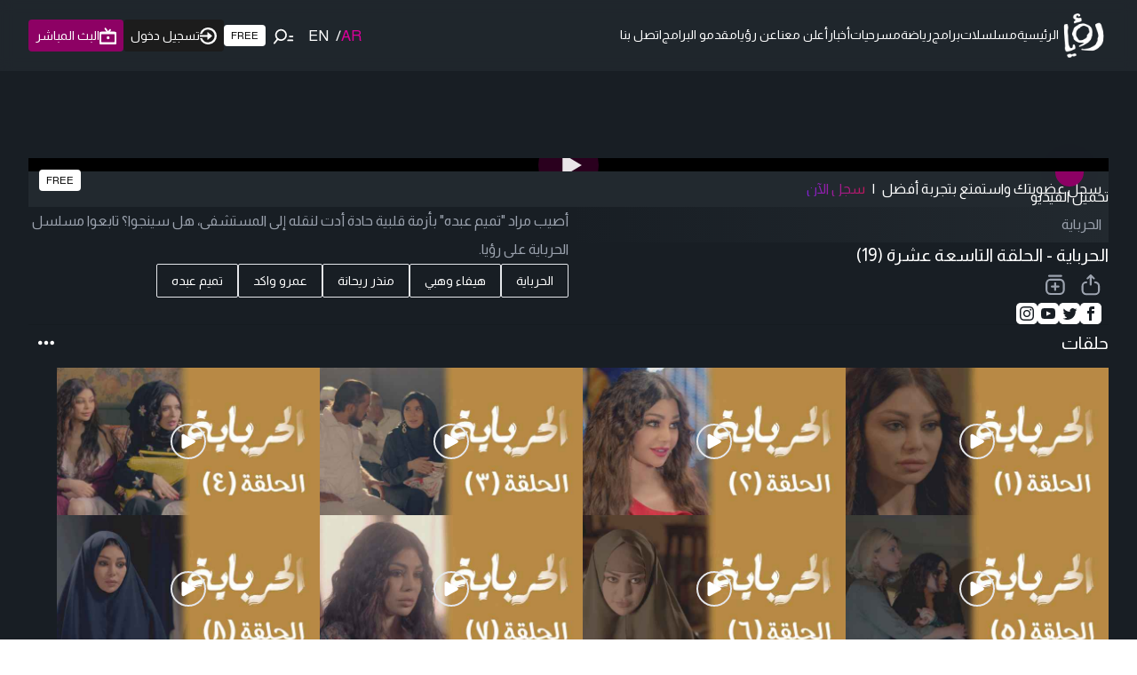

--- FILE ---
content_type: text/html; charset=utf-8
request_url: https://www.google.com/recaptcha/api2/aframe
body_size: 134
content:
<!DOCTYPE HTML><html><head><meta http-equiv="content-type" content="text/html; charset=UTF-8"></head><body><script nonce="N-ionA70qzls1BoIbReL_A">/** Anti-fraud and anti-abuse applications only. See google.com/recaptcha */ try{var clients={'sodar':'https://pagead2.googlesyndication.com/pagead/sodar?'};window.addEventListener("message",function(a){try{if(a.source===window.parent){var b=JSON.parse(a.data);var c=clients[b['id']];if(c){var d=document.createElement('img');d.src=c+b['params']+'&rc='+(localStorage.getItem("rc::a")?sessionStorage.getItem("rc::b"):"");window.document.body.appendChild(d);sessionStorage.setItem("rc::e",parseInt(sessionStorage.getItem("rc::e")||0)+1);localStorage.setItem("rc::h",'1770091266894');}}}catch(b){}});window.parent.postMessage("_grecaptcha_ready", "*");}catch(b){}</script></body></html>

--- FILE ---
content_type: text/x-component
request_url: https://roya.tv/program/473/related?_rsc=ddfmh
body_size: 50
content:
0:["l_Rx-TqIlmKNpf-j5aZLR",[["children","program",["program",{"children":[["id","473","d"],{"children":["related",{"children":["__PAGE__",{}]}]}]},"$undefined","$undefined",true],null,null]]]


--- FILE ---
content_type: application/javascript; charset=UTF-8
request_url: https://roya.tv/_next/static/chunks/app/error-53114d41c11a78a3.js
body_size: 625
content:
(self.webpackChunk_N_E=self.webpackChunk_N_E||[]).push([[7601],{20474:function(e,t,r){Promise.resolve().then(r.bind(r,13490))},13490:function(e,t,r){"use strict";r.r(t),r.d(t,{default:function(){return c}});var n=r(57437),l=r(2265),s=r(23936);function c(e){let{error:t,reset:r}=e;return(0,l.useEffect)(()=>{console.error("ERROR: ",t)},[t]),(0,n.jsxs)("div",{className:"flex flex-col gap-10 items-center py-24",children:[(0,n.jsx)("h1",{className:"text-center text-7xl",children:"\uD83D\uDE14"}),(0,n.jsx)("h2",{className:"text-center text-4xl font-bold",children:"لا يمكن عرض المحتوى حاليا"}),(0,n.jsx)("p",{className:"text-center text-xl",children:"عذراً... لا يمكنك مشاهدة المحتوى، لقد تم حظره من منطقتك"}),(0,n.jsx)(s.Z,{href:{pathname:"/"},title:"الذهاب إلى الصفحة الرئيسية",className:"border-2 border-primary text-primary py-2 px-6 bg-white hover:bg-primary hover:text-white transition-all",children:"الذهاب إلى الصفحة الرئيسية"})]})}},23936:function(e,t,r){"use strict";var n=r(57437),l=r(27648);t.Z=e=>{let{children:t,title:r,prefetch:s=!1,...c}=e;return(0,n.jsx)(l.default,{prefetch:s,title:null!=r?r:t,...c,style:c.style,children:t})}},27648:function(e,t,r){"use strict";r.d(t,{default:function(){return l.a}});var n=r(72972),l=r.n(n)}},function(e){e.O(0,[2972,2971,2117,1744],function(){return e(e.s=20474)}),_N_E=e.O()}]);

--- FILE ---
content_type: application/javascript; charset=utf-8
request_url: https://fundingchoicesmessages.google.com/f/AGSKWxW2dtdSxwjESmAjtzktc-mh9tmxxOhSst4m2nbODVHqHso3Ukk0ji6x7OvwsBKNnYgUNBKGF_TEOKkG4x8hZ_ol0Azd95pDR7QkTdevv357FmjG515ipe-6J-Dy1VElZNx3C--AN9XX9ROnQEqF7Wra7DIUp2zpTXEJMuqs-XDrXUTEdiUJP5tDzg==/_/adsco./bottom728x90./pagead?/cover_ad./pp-ad.
body_size: -1284
content:
window['0c935f57-9800-498a-896e-c5bf88653a68'] = true;

--- FILE ---
content_type: text/x-component
request_url: https://roya.tv/program/473/episodes?_rsc=ddfmh
body_size: 51
content:
0:["l_Rx-TqIlmKNpf-j5aZLR",[["children","program",["program",{"children":[["id","473","d"],{"children":["episodes",{"children":["__PAGE__",{}]}]}]},"$undefined","$undefined",true],null,null]]]


--- FILE ---
content_type: application/javascript; charset=UTF-8
request_url: https://roya.tv/_next/static/chunks/app/page-cc1add0177689746.js
body_size: 8186
content:
(self.webpackChunk_N_E=self.webpackChunk_N_E||[]).push([[1931],{40102:function(e,t,l){Promise.resolve().then(l.bind(l,28696)),Promise.resolve().then(l.bind(l,46905)),Promise.resolve().then(l.bind(l,92368)),Promise.resolve().then(l.bind(l,8124)),Promise.resolve().then(l.bind(l,23564)),Promise.resolve().then(l.bind(l,86501)),Promise.resolve().then(l.bind(l,88)),Promise.resolve().then(l.bind(l,51115)),Promise.resolve().then(l.bind(l,90798)),Promise.resolve().then(l.t.bind(l,65878,23)),Promise.resolve().then(l.t.bind(l,72972,23)),Promise.resolve().then(l.bind(l,81523)),Promise.resolve().then(l.bind(l,70049))},71208:function(e,t,l){"use strict";l.r(t),l.d(t,{default:function(){return u}});var a=l(57437);let s={lg:[[970,90],[728,90],[970,250]],md:[[300,250],[300,600]],sm:[[320,50],[320,100]],sq:[[300,250]]};var n=l(2265),r=l(41658),i=l(33276),o=l(99376);let c={lg:"min-w-[728px] min-h-[90px]",md:"min-w-[300px] min-h-[250px]",sm:"min-w-[320px] min-h-[50px]",sq:"min-w-[300px] min-h-[250px]"},d=e=>"mobile"===e&&window.innerWidth<768||"desktop"===e&&window.innerWidth>=768||"all"===e;var u=e=>{let{id:t,slot:l,size:u,screen:m,refreshOnPathChange:x,classes:g=""}=e,{isSubscribed:f,user:h}=(0,i.Z)(),{adsReady:p}=(0,r.Gh)(),v=(0,o.usePathname)(),w=d(m),b=(0,n.useRef)(null);return((0,n.useEffect)(()=>{if(!p||!w||!("googletag"in window))return;let e=document.getElementById(t);if(!e||e.hasAttribute("data-ad-initialized"))return;let a=setTimeout(()=>{var a;null===(a=window.googletag)||void 0===a||a.cmd.push(()=>{try{var a,n,r,i,o,c;b.current=null===(r=window.googletag)||void 0===r?void 0:null===(n=r.defineSlot(l,s[u],t))||void 0===n?void 0:n.addService(null===(a=window.googletag)||void 0===a?void 0:a.pubads()),b.current&&(null===(i=window.googletag)||void 0===i||i.enableServices(),null===(o=window.googletag)||void 0===o||o.pubads().collapseEmptyDivs(),null===(c=window.googletag)||void 0===c||c.display(t),e.setAttribute("data-ad-initialized","true"))}catch(e){console.warn("Failed to initialize ad ".concat(t,":"),e)}})},100);return()=>{if(clearTimeout(a),window.googletag&&b.current){window.googletag.cmd.push(()=>{try{window.googletag.destroySlots([b.current])}catch(e){console.warn("Failed to destroy ad slot ".concat(t,":"),e)}}),b.current=null;let e=document.getElementById(t);e&&e.removeAttribute("data-ad-initialized")}}},[p,w,t,u,l]),(0,n.useEffect)(()=>{if(p&&w&&b.current&&x){var e;null===(e=window.googletag)||void 0===e||e.cmd.push(()=>{var e;null===(e=window.googletag)||void 0===e||e.pubads().refresh([b.current])})}},[v,p,w,x]),p&&(!f||(null==h?void 0:h.over_limit))&&w)?(0,a.jsx)("div",{className:"mx-auto overflow-hidden max-w-full h-fit w-fit ".concat(c[u]," ").concat(g),id:t}):null}},75891:function(e,t,l){"use strict";var a=l(57437),s=l(93467),n=l(27648),r=l(88536);t.default=e=>{let{title:t,url:l}=e;return(0,a.jsx)(s.A,{"aria-label":t,isIconOnly:!0,className:"bg-transparent text-white",as:n.default,href:l,children:(0,a.jsx)(r.Z,{name:"more-horizontal"})})}},53789:function(e,t,l){"use strict";var a=l(57437);l(2265);var s=l(88536),n=l(23936);t.default=e=>{var t,l,r,i,o,c;let{name:d,image_url:u,image:m,height:x,width:g,sharableURL:f,path:h,classes:p,logo:v,rowType:w,title:b,plus:j,homepage_id:_}=e;return"fantahi"===w?(0,a.jsx)("a",{className:"relative flex flex-col ".concat(p),href:f,title:null!==(t=null!=b?b:d)&&void 0!==t?t:"",target:"_blank",children:(0,a.jsx)("img",{src:null!==(l=null!=u?u:v)&&void 0!==l?l:m,alt:null!==(r=null!=b?b:d)&&void 0!==r?r:"",height:x,width:g,className:"max-w-full w-full h-auto"})}):(0,a.jsxs)(n.Z,{className:"relative flex flex-col ".concat(p),href:{pathname:h},title:null!==(i=null!=b?b:d)&&void 0!==i?i:"",children:[(0,a.jsx)("img",{src:null!==(o=null!=u?u:v)&&void 0!==o?o:m,alt:null!==(c=null!=b?b:d)&&void 0!==c?c:"",height:x,width:g,className:"max-w-full w-full h-auto"}),j?(0,a.jsx)("div",{className:"absolute z-20 top-2 right-2",children:(0,a.jsx)(s.Z,{name:"membership-plus",width:53,height:21})}):null,"programs"===w&&92===_?(0,a.jsx)("div",{className:"absolute z-20 top-2 left-2 bg-rose-500 px-2 py-1 rounded",children:(0,a.jsx)(s.Z,{name:"live",width:19,height:19})}):null,"latest_episode"===w?(0,a.jsx)("div",{className:"absolute top-1/2 left-1/2 z-20 -translate-x-1/2 -translate-y-1/2 border-2 w-10 h-10 flex items-center justify-center rounded-full",children:(0,a.jsx)(s.Z,{name:"play-filled"})}):null,"channels"===w?(0,a.jsx)("h5",{className:"text-center my-4",children:b}):null]})}},41658:function(e,t,l){"use strict";l.d(t,{Gh:function(){return c}});var a=l(57437),s=l(2265),n=l(33276),r=l(99376),i=l(48667);let o=(0,s.createContext)({openMenu:()=>{},openSearch:()=>{},openMore:()=>{},openNotifications:()=>{},setNotificationsCount:()=>{},menuIsOpened:!1,moreIsOpened:!1,searchIsOpened:!1,notificationsIsOpened:!1,notificationsCount:0,adsReady:!1}),c=()=>(0,s.useContext)(o);t.ZP=e=>{let{children:t}=e,{isSubscribed:l,user:c}=(0,n.Z)(),[d,u]=(0,s.useState)(!1),[m,x]=(0,s.useState)(!1),[g,f]=(0,s.useState)(!1),[h,p]=(0,s.useState)(!1),[v,w]=(0,s.useState)(!1),[b,j]=(0,s.useState)(0),_=(0,r.usePathname)();(0,s.useEffect)(()=>{d&&u(!1),m&&x(!1),g&&f(!1),v&&w(!1)},[_]),(0,s.useEffect)(()=>{v&&j(0)},[v]);let y=()=>{window.googletag=window.googletag||{cmd:[]},window.googletag.cmd.push(()=>{window.googletag.defineSlot("/44100265/RoyaTV_1x1",[1,1],"div-gpt-ad-1715168289892-0").addService(window.googletag.pubads()),window.googletag.pubads().enableSingleRequest(),window.googletag.enableServices()}),p(!0)},N=(0,s.useMemo)(()=>({openMenu:u,openSearch:x,openMore:f,openNotifications:w,setNotificationsCount:j,menuIsOpened:d,searchIsOpened:m,moreIsOpened:g,pathname:_,notificationsIsOpened:v,notificationsCount:b,adsReady:h}),[d,m,g,v,b,_,h]);return(0,a.jsxs)(o.Provider,{value:N,children:[t,!l||(null==c?void 0:c.over_limit)?(0,a.jsxs)(a.Fragment,{children:[(0,a.jsx)(i.default,{async:!0,src:"https://securepubads.g.doubleclick.net/tag/js/gpt.js",strategy:"lazyOnload",onLoad:y}),(0,a.jsx)(i.default,{async:!0,src:"//get.optad360.io/sf/793a3816-974b-4687-aa20-8889127cdbad/plugin.min.js",strategy:"lazyOnload",onLoad:y}),(0,a.jsx)(i.default,{id:"google-ad-manager-script",children:"\n							window.googletag = window.googletag || { cmd: [] };\n							window.googletag.cmd.push(function() {\n								window.googletag.defineSlot('/44100265/RoyaTV_1x1', [1, 1], 'div-gpt-ad-1715168289892-0').addService(window.googletag.pubads());\n								window.googletag.pubads().enableSingleRequest();\n								window.googletag.enableServices();\n							});\n						"})]}):null]})}},28696:function(e,t,l){"use strict";var a=l(92048),s=l(33276),n=l(94432),r=l(99376),i=l(2265);t.default=()=>{let{user:e}=(0,s.Z)(),t=(0,r.useSearchParams)().get("auth");return(0,i.useEffect)(()=>{(null==e?void 0:e.access_token)&&"success"===t&&(async()=>{await fetch("".concat(a.rO,"/user?").concat(new URLSearchParams((0,n.Z)()).toString()),{method:"GET",headers:{"Content-Type":"application/json",Authorization:"Bearer ".concat(null==e?void 0:e.access_token)}})})()},[t,null==e?void 0:e.access_token]),null}},46905:function(e,t,l){"use strict";l.d(t,{default:function(){return p}});var a=l(57437),s=l(2265),n=l(99504),r=l(35827),i=l(93467),o=l(88536),c=l(27648),d=l(54550),u=l(98942),m=l(75265),x=l(35811),g=e=>{let{cardStyle:t,category:l,category_id:s,id:n,image_url:r,published_at:i,short_description:o,title:c}=e,d=(0,x.GD)(c),u="/articles/".concat(n,"/").concat(d);return(0,a.jsxs)("div",{className:"flex flex-col w-full gap-4",children:[["main","secondary"].includes(t)?(0,a.jsx)("a",{href:u,title:c,children:(0,a.jsx)("img",{src:r,alt:c,className:"w-full h-auto"})}):null,(0,a.jsxs)("div",{className:"flex flex-row items-center gap-3 text-sm text-slate-400",children:[(0,a.jsx)("a",{href:"/articles/category/".concat(s),"aria-label":l,title:l,children:l}),(0,a.jsx)("span",{children:"|"}),(0,a.jsx)("span",{children:i})]}),(0,a.jsx)("h4",{className:"text-xl leading-normal",children:(0,a.jsx)("a",{href:u,title:c,"aria-label":c,children:c})}),["main"].includes(t)?(0,a.jsx)("p",{className:"font-light text-sm leading-normal",children:o}):null]})},f=l(71208),h=e=>{let{main:t,secondary:l,textual:s}=e;return(0,a.jsxs)("div",{className:"flex flex-col md:flex-row gap-8",children:[(0,a.jsxs)("div",{className:"flex-none shrink w-full md:w-[calc(66%-2rem)] lg:w-[calc(75%-4rem)] flex flex-col lg:flex-row gap-8",children:[(0,a.jsx)("div",{className:"w-full lg:w-[calc(60%-1rem)]",children:t.map((e,t)=>(0,a.jsx)(g,{cardStyle:"main",...e},t))}),(0,a.jsx)("div",{className:"flex flex-col w-full lg:w-[calc(40%-1rem)] gap-8",children:l.map((e,t)=>(0,a.jsx)(g,{cardStyle:"secondary",...e},t))})]}),s?(0,a.jsx)("div",{className:"flex flex-col gap-8 flex-1 w-full md:w-1/3 lg:w-1/4",children:s.map((e,t)=>(0,a.jsx)(g,{cardStyle:"default",...e},t))}):(0,a.jsx)(f.default,{screen:"desktop",size:"md",id:"div-gpt-ad-1707303128599-0",slot:"/44100265/RoyaTV_SP_300x250_300x600_Desktop(1)"})]})},p=e=>{let{categories:t,articles:l}=e,{isOpen:x,onOpen:g,onOpenChange:f}=(0,m.q)(),[p,v]=(0,s.useState)(!1),[w,b]=(0,s.useState)(0),[j,_]=(0,s.useState)(l),y=async e=>{if(e!==w){b(e),v(!0);try{let t=await d.Z.getArticles(e);Array.isArray(t)&&_(t)}catch(e){g(),b(w)}v(!1)}};return(0,a.jsxs)(a.Fragment,{children:[(0,a.jsx)(n.Z,{className:"w-full mb-12",children:(0,a.jsxs)("div",{className:"md:border-1 border-neutral-600 md:p-8 rounded",children:[(0,a.jsxs)("div",{className:"mb-8 flex items-center justify-between gap-6 flex-wrap",children:[(0,a.jsx)("h3",{className:"text-2xl font-bold order-1",children:"اخبار منوعة"}),(0,a.jsx)("div",{className:"flex-1 w-full order-3 lg:order-2",children:(0,a.jsx)(r.o,{hideScrollBar:!0,orientation:"horizontal",children:(0,a.jsx)("div",{className:"flex items-center gap-1 ",children:(null!=t?t:[]).map(e=>(0,a.jsx)(i.A,{isDisabled:p,radius:"none",className:"py-0 px-2 flex bg-transparent min-w-fit border-b-1 border-solid ".concat(w===e.category_id?"border-white text-white":"border-transparent text-gray-400 hover:text-white"),isLoading:w===e.category_id&&p,onPress:()=>y(e.category_id),children:(0,a.jsx)("span",{children:e.name})},e.category_id))})})}),(0,a.jsx)(i.A,{isIconOnly:!0,className:"bg-transparent text-white  order-2 lg:order-3",as:c.default,href:"/articles",children:(0,a.jsx)(o.Z,{name:"more-horizontal"})})]}),(0,a.jsx)(h,{main:j.slice(0,1),secondary:j.slice(1,3),textual:j.slice(3)})]})}),(0,a.jsx)(u.default,{isOpen:x,onOpenChange:f,closeButton:(0,a.jsx)(a.Fragment,{}),type:"error",backdrop:"blur",placement:"center",children:(0,a.jsx)("p",{className:"text-black",children:"حدث خطأ أثناء تحميل المقالات، الرجاء المحاولة من جديد"})})]})}},92368:function(e,t,l){"use strict";var a=l(57437),s=l(76807),n=l(84549),r=l(72570),i=l(93467),o=l(88536),c=l(2265),d=l(23936);t.default=e=>{let{channel_id:t,channel_name:l}=e,[u,m]=(0,c.useState)(!1),{scrollDirection:x}=(0,r.Z)(),[g,f]=(0,c.useState)(!1),{m3u8Link:h}=(0,s.Z)({id:t,type:"livestream"});return((0,c.useEffect)(()=>{let e=localStorage.getItem("rtv_download-banner-closed"),t=new Date().toDateString();window.innerWidth>1024||e===t?f(!1):f(!0)},[]),!h||u)?null:(0,a.jsxs)("div",{className:"aspect-video max-w-xs fixed left-0 z-20 w-full h-auto transition-all duration-700 ease-linear ".concat(g?"bottom-32":"bottom-16").concat("down"===x?" translate-y-16":" translate-y-0"),children:[(0,a.jsx)(i.A,{isIconOnly:!0,size:"sm",className:"absolute z-30 -translate-y-full bg-primary -top-1 right-0",onClick:e=>{e.stopPropagation(),m(!0)},children:(0,a.jsx)(o.Z,{name:"close",className:"text-white"})}),l?(0,a.jsx)(d.Z,{className:"absolute z-30 -translate-y-full  bg-primary -top-1 right-10 py-2 px-4 rounded-lg text-xs",href:{pathname:"/live-stream/".concat(t)},children:l}):null,(0,a.jsx)(n.default,{file:h,preroll:!0,midroll:!1,postroll:!1,hls:!0,floating:!0})]})}},8124:function(e,t,l){"use strict";var a=l(57437),s=l(71208),n=l(75891),r=l(53789),i=l(86501),o=l(99504),c=l(8979),d=l(76755),u=l(54550),m=l(92601),x=l(2265);t.default=e=>{let{rows:t}=e,[l,g]=(0,x.useState)(t),{page:f,hasMore:h,result:p}=(0,c.Z)(),v=(0,x.useRef)(null),w=(0,d.Z)(v,"bottom",150);return(0,x.useEffect)(()=>{let e=async()=>{try{var e,t;let l=await u.Z.getRows(f+1);p((null!==(t=null==l?void 0:l.rows)&&void 0!==t?t:[]).length),(null==l?void 0:null===(e=l.rows)||void 0===e?void 0:e.length)&&g(e=>{var t;return[...e,...null!==(t=null==l?void 0:l.rows)&&void 0!==t?t:[]]})}catch(e){p(0)}};w&&h&&e()},[w]),(0,a.jsx)(o.Z,{className:"w-full flex flex-col",ref:v,children:l.map((e,t)=>{var l;let o=(0,m.Z)(e.type);return(0,a.jsxs)(x.Fragment,{children:[(0,a.jsxs)("div",{className:"flex items-center justify-between mt-6 mb-1 lg:mb-3",children:[(0,a.jsx)("h2",{className:"text-base sm:text-lg md:text-[25px] font-bold",children:e.title}),"channels"===e.type?null:(0,a.jsx)(n.default,{title:"المزيد",url:"/home-more/".concat(e.homepage_id)})]}),(0,a.jsx)(i.default,{navButtons:e.items.length>6,navButtonTopClass:o.navButtonTopClass,itemsGap:o.gap,children:(null!==(l=null==e?void 0:e.items)&&void 0!==l?l:[]).map((t,l)=>(0,a.jsx)(r.default,{rowType:e.type,homepage_id:e.homepage_id,isZoomed:"channels"!==e.type,...o,...t,path:"".concat(o.path,"/").concat("channels"===e.type?t.id:t.value)},"item".concat(l)))}),4===t&&(0,a.jsxs)(a.Fragment,{children:[(0,a.jsx)(s.default,{id:"div-gpt-ad-1707302741870-0",size:"lg",slot:"/44100265/RoyaTV_HP_970x250_970x90_728x90(2)",screen:"desktop",classes:"mt-3"},"addesktop_1_".concat(t)),(0,a.jsx)(s.default,{id:"div-gpt-ad-1707303823926-0",size:"md",slot:"/44100265/RoyaTV_HP_300x250_Mobile(1)",classes:"mt-3",screen:"mobile"},"admobile_1_".concat(t))]}),7===t&&(0,a.jsxs)(a.Fragment,{children:[(0,a.jsx)(s.default,{id:"div-gpt-ad-1707302844504-0",size:"lg",slot:"/44100265/RoyaTV_HP_970x250_970x90_728x90(3)",classes:"mt-3",screen:"desktop"},"addesktop_2_".concat(t)),(0,a.jsx)(s.default,{id:"div-gpt-ad-1707303881623-0",size:"md",slot:"/44100265/RoyaTV_HP_300x250_Mobile(2)",classes:"mt-3",screen:"mobile"},"admobile_2_".concat(t))]}),11===t&&(0,a.jsxs)(a.Fragment,{children:[(0,a.jsx)(s.default,{id:"div-gpt-ad-1707302954727-0",size:"lg",slot:"/44100265/RoyaTV_HP_970x250_970x90_728x90(4)",classes:"mt-3",screen:"desktop"},"addesktop_3_".concat(t)),(0,a.jsx)(s.default,{id:"div-gpt-ad-1707303929328-0",size:"md",slot:"/44100265/RoyaTV_HP_300x250_Mobile(3)",classes:"mt-3",screen:"mobile"},"admobile_3_".concat(t))]})]},"row".concat(t))})})}},23564:function(e,t,l){"use strict";l.d(t,{default:function(){return x}});var a=l(57437),s=l(2265),n=l(9467);let r=(e,t)=>{let[l,a]=(0,s.useState)(0),[n,r]=(0,s.useState)([]),i=(0,s.useCallback)(l=>{e&&(e.scrollTo(l),t&&t(e))},[e,t]),o=(0,s.useCallback)(e=>{r(e.scrollSnapList())},[]),c=(0,s.useCallback)(e=>{a(e.selectedScrollSnap())},[]);return(0,s.useEffect)(()=>{e&&(o(e),c(e),e.on("reInit",o),e.on("reInit",c),e.on("select",c))},[e,o,c]),{selectedIndex:l,scrollSnaps:n,onDotButtonClick:i}},i=(e,t)=>{let[l,a]=(0,s.useState)(!0),[n,r]=(0,s.useState)(!0),i=(0,s.useCallback)(()=>{e&&(e.scrollPrev(),t&&t(e))},[e,t]),o=(0,s.useCallback)(()=>{e&&(e.scrollNext(),t&&t(e))},[e,t]),c=(0,s.useCallback)(e=>{a(!e.canScrollPrev()),r(!e.canScrollNext())},[]);return(0,s.useEffect)(()=>{e&&(c(e),e.on("reInit",c),e.on("select",c))},[e,c]),{prevBtnDisabled:l,nextBtnDisabled:n,onPrevButtonClick:i,onNextButtonClick:o}};var o=l(88536),c=l(93467),d=l(99900),u=l(23936),m=l(61984),x=e=>{let{slides:t}=e,[l,x]=(0,s.useState)(!1);(0,s.useEffect)(()=>{let e=()=>x(window.innerWidth<768);return e(),window.addEventListener("resize",e),()=>window.removeEventListener("resize",e)},[]);let[g,f]=(0,n.Z)({loop:!0,direction:"rtl",startIndex:1},[(0,m.Z)({delay:3e3})]),h=(0,s.useCallback)(e=>{let{autoplay:t}=e.plugins();if(!t)return},[]),{selectedIndex:p,scrollSnaps:v,onDotButtonClick:w}=r(f,h),{prevBtnDisabled:b,nextBtnDisabled:j,onPrevButtonClick:_,onNextButtonClick:y}=i(f,h);return(0,a.jsxs)("div",{className:"embla overflow-hidden relative",ref:g,children:[(0,a.jsx)("div",{className:"embla__container flex",children:t.map((e,t)=>{var s,n,r,i;return(0,a.jsxs)("div",{className:"embla__slide w-full min-w-full flex-[0_0_100%] relative",children:[!l&&(0,a.jsx)("div",{className:"relative w-full aspect-[27/9]",children:(0,a.jsx)(d.J,{src:null==e?void 0:null===(s=e.programs)||void 0===s?void 0:s.image_url_web,alt:null==e?void 0:null===(n=e.programs)||void 0===n?void 0:n.name,radius:"none",className:"w-full h-full object-cover",removeWrapper:!0})}),l&&(0,a.jsx)("div",{className:"relative w-full aspect-[12/9]",children:(0,a.jsx)(d.J,{src:null==e?void 0:null===(r=e.programs)||void 0===r?void 0:r.image_url_mob,alt:null==e?void 0:null===(i=e.programs)||void 0===i?void 0:i.name,radius:"none",className:"w-full h-full object-cover",removeWrapper:!0})}),(0,a.jsx)("div",{className:"w-full h-full absolute top-0 right-0 z-20 bg-gradient-to-t from-slate-950 via-slate-950/60 via-20% to-slate-950/0 "}),(0,a.jsxs)("div",{className:"absolute z-30 bottom-4 md:bottom-8 right-4 md:right-10",children:[1===t?(0,a.jsxs)(u.Z,{href:"/live-stream/",title:e.programs.name,className:"inline-flex items-center gap-2 text-sm bg-rose-500 hover:bg-rose-600 py-1 px-4 transition-all rounded",children:[(0,a.jsx)(o.Z,{name:"live"}),(0,a.jsx)("span",{children:e.programs.status})]}):(0,a.jsx)("span",{className:"inline-flex items-center gap-2 text-sm",children:(0,a.jsx)("span",{children:e.programs.status})}),(0,a.jsx)("h2",{className:"text-2xl md:text-3xl mt-3 mb-2 font-bold",children:e.programs.name}),(0,a.jsx)("span",{className:"text-slate-400",children:e.programs.category_name})]})]},t)})}),(0,a.jsxs)("div",{className:"embla__buttons min-w-fit min-h-fit absolute left-4 md:left-8 bottom-4 md:bottom-8 flex gap-4 items-center",children:[(0,a.jsxs)("div",{className:"hidden md:flex gap-2",children:[(0,a.jsx)(c.A,{onClick:_,disabled:b,isIconOnly:!0,"aria-label":"السابق",radius:"full",className:"flex items-center justify-center bg-white/50 rotate-180",children:(0,a.jsx)(o.Z,{name:"left-arrow",color:"black",width:16,height:16})}),(0,a.jsx)(c.A,{onClick:y,disabled:j,isIconOnly:!0,"aria-label":"التالي",radius:"full",className:"flex items-center justify-center bg-white/70",children:(0,a.jsx)(o.Z,{name:"left-arrow",color:"black",width:16,height:16})})]}),(0,a.jsx)("div",{className:"embla__dots flex gap-1",children:v.map((e,t)=>(0,a.jsx)(c.A,{isIconOnly:!0,size:"sm",radius:"full",onClick:()=>w(t),className:"h-1.5 md:h-1 p-0 w-1"+(t===p?" bg-white":" bg-white/40")},t))}),(0,a.jsx)("div",{children:"".concat(p+1," . ").concat(t.length)})]})]})}},86501:function(e,t,l){"use strict";var a=l(57437),s=l(2265),n=l(9467),r=l(88536),i=l(93467);t.default=e=>{let{carouselOptions:t,navButtons:l=!0,itemsGap:o="gap-2",navButtonTopClass:c,children:d}=e,u={loop:!1,direction:"rtl",dragFree:!0,containScroll:"trimSnaps",...t},[m,x]=(0,n.Z)(u),[,g]=(0,s.useState)(0),[,f]=(0,s.useState)([]),h=(0,s.useCallback)(()=>{x&&g(x.selectedScrollSnap())},[x,g]);return(0,s.useEffect)(()=>{x&&(h(),x.on("select",h))},[x,f,h]),(0,a.jsxs)("div",{className:"embla overflow-hidden relative",ref:m,children:[(0,a.jsx)("div",{className:"embla__container flex ".concat(o),children:d}),l?(0,a.jsxs)(a.Fragment,{children:[(0,a.jsx)(i.A,{onPress:()=>{console.log("scrollPrev"),x&&x.scrollPrev()},isIconOnly:!0,"aria-label":"السابق",radius:"full",className:"flex items-center justify-center bg-white/70 rotate-180 w-8 h-8 lg:w-10 lg:h-10 p-0 min-w-6 z-10 absolute -translate-y-1/2 right-2 ".concat(null!=c?c:"top-1/2"),children:(0,a.jsx)(r.Z,{name:"left-arrow",color:"black",width:13,height:13})}),(0,a.jsx)(i.A,{onPress:()=>{console.log("scrollNext"),x&&x.scrollNext()},isIconOnly:!0,"aria-label":"التالي",radius:"full",className:"absolute -translate-y-1/2 left-2 flex items-center justify-center bg-white/70 w-8 h-8 lg:w-10 lg:h-10 p-0 min-w-6 z-10 ".concat(null!=c?c:"top-1/2"),children:(0,a.jsx)(r.Z,{name:"left-arrow",color:"black",width:13,height:13})})]}):null]})}},99504:function(e,t,l){"use strict";var a=l(57437);let s=(0,l(2265).forwardRef)((e,t)=>{let{children:l,className:s="",...n}=e;return(0,a.jsx)("div",{ref:t,className:"max-w-screen-2xl mx-auto px-4 md:px-6 lg:px-8 ".concat(s),...n,children:l})});s.displayName="Container",t.Z=s},2335:function(e,t){"use strict";t.Z={articlesIndex:60,homepage:60,articlesItem:60,playsIndex:60,programsIndex:60,programsItem:60,seriesIndex:60,anthology:60,presenters:60,staticPage:60,tagItem:60,videoItem:60,long:60}},8979:function(e,t,l){"use strict";var a=l(2265);t.Z=()=>{let[e,t]=(0,a.useState)(1),[l,s]=(0,a.useState)(!0),[n,r]=(0,a.useState)(!1);return{page:e,setPage:t,loading:n,setLoading:r,hasMore:l,setHasMore:s,result:e=>{0===e?s(!1):t(e=>e+1),r(!1)}}}},72570:function(e,t,l){"use strict";var a=l(2265);t.Z=()=>{let[e,t]=(0,a.useState)("up"),[l,s]=(0,a.useState)(0);return(0,a.useEffect)(()=>{let e=window.screenY||document.documentElement.scrollTop,l=()=>{let l=window.screenY||document.documentElement.scrollTop;s(l),l>e?t("down"):t("up"),e=l};return window.addEventListener("scroll",l),()=>{window.removeEventListener("scroll",l)}},[]),{scrollDirection:e,scrollAmount:l}}},76755:function(e,t,l){"use strict";var a=l(2265);t.Z=function(e,t){let l=arguments.length>2&&void 0!==arguments[2]?arguments[2]:0,[s,n]=(0,a.useState)(!1),r=(0,a.useCallback)(()=>{if(e.current){let a=e.current.scrollTop<=l,s=window.innerHeight+document.documentElement.scrollTop+l>=e.current.offsetHeight;n("top"===t&&a||"bottom"===t&&s)}},[e,t,l]);return(0,a.useEffect)(()=>{let e=()=>{r()};return window.addEventListener("scroll",e),()=>{window.removeEventListener("scroll",e)}},[e,t,l,r]),s}},94432:function(e,t,l){"use strict";var a=l(62061);t.Z=()=>{let e=localStorage.getItem("browserInfo");if(e)return JSON.parse(e);let t="xxxxxxxx-xxxx-4xxx-yxxx-xxxxxxxxxxxx".replace(/[xy]/g,function(e){var t=16*Math.random()|0;return("x"==e?t:3&t|8).toString(16)}),l=new a.UAParser().getResult(),s={device_model:"".concat(l.browser.name).concat(l.browser.version?" v".concat(l.browser.version):""),device_name:"".concat(l.os.name).concat(l.os.version?" ".concat(l.os.version):""),unique_device_id:t,device_type:"1"};return s.title=s.device_name+" - "+s.device_model,localStorage.setItem("browserInfo",JSON.stringify(s)),s}},33003:function(e,t){"use strict";t.Z=e=>{switch(e){case"1":case"2":case"3":case"4":case"program":return{width:250,height:372,fallback:"/images/fallbacks/vertical.jpeg",path:"/program",classes:"flex flex-[0_0_calc(33%-5px)] sm:flex-[0_0_calc(33%-5px)] md:flex-[0_0_calc(25%-8px)] lg:flex-[0_0_calc(20%-8px)] xl:flex-[0_0_calc(16.66%-7px)]"};case"fantahi":return{width:400,height:224,fallback:"/images/fallbacks/horizontal.jpeg",path:"",classes:"flex-[0_0_calc(50%-4px)] sm:flex-[0_0_calc(33%-5px)] xl:flex-[0_0_calc(25%-8px)] 2xl:flex-[0_0_calc(20%-8px)]"};default:return{width:400,height:224,fallback:"/images/fallbacks/horizontal.jpeg",path:"/videos",classes:"flex-[0_0_calc(50%-4px)] sm:flex-[0_0_calc(33%-5px)] xl:flex-[0_0_calc(25%-8px)] 2xl:flex-[0_0_calc(20%-8px)]"}}}},54550:function(e,t,l){"use strict";var a=l(92048),s=l(724),n=l(2335);t.Z={async getSlides(){var e,t;let l=await (0,s.Z)("".concat(a.bl,"/homepage/schedule?device_size=Size03Q40&device_type=1"),{next:{revalidate:60}});if(l instanceof Error)return[];let n=null==l?void 0:null===(t=l.data)||void 0===t?void 0:null===(e=t[0])||void 0===e?void 0:e.items;return Array.isArray(n)?n:[]},async getRows(){let e=arguments.length>0&&void 0!==arguments[0]?arguments[0]:1,t=await (0,s.Z)("".concat(a.bl,"/homepage/rows?device_size=Size03Q40&page=").concat(e,"&device_type=1"),{next:{revalidate:300}}),l={rows:[],floating:{}};if(t instanceof Error)return l;if(null==t?void 0:t.data){var n;return{rows:Array.isArray(t.data.rows)?t.data.rows:[],floating:null!==(n=t.data.floating)&&void 0!==n?n:{}}}return l},async getArticles(e){let t=await (0,s.Z)("".concat(a.bl,"/homepage/articles").concat(e?"/".concat(e):"","?device_size=Size03Q40&device_type=1"),{next:{revalidate:300}});if(t instanceof Error)return[];let l=Array.isArray(null==t?void 0:t.articles)?t.articles:[],n=null==t?void 0:t.mainArticle;return n?[n,...l]:l},async getCategories(){var e;let t=await (0,s.Z)("".concat(a.bl,"/articles/categories"),{next:{revalidate:300}});if(t instanceof Error)return[];let l=null==t?void 0:null===(e=t.data)||void 0===e?void 0:e.categories;return Array.isArray(l)?l:[]},async getMore(e,t){var l,r;let i=await (0,s.Z)("".concat(a.bl,"/homepage/moredata/?device_size=Size03Q40&page=").concat(t,"&homepage_id=").concat(e,"&device_type=1"),{next:{revalidate:n.Z.homepage}});return i instanceof Error?{title:"",items:[]}:{title:(null==i?void 0:null===(l=i.data)||void 0===l?void 0:l.title)||"",items:Array.isArray(null==i?void 0:null===(r=i.data)||void 0===r?void 0:r.items)?i.data.items:[]}}}},92601:function(e,t,l){"use strict";var a=l(33003);t.Z=e=>{let t={gap:"gap-2",navButtonTopClass:"top-1/2 hidden md:flex",idField:"value",...(0,a.Z)("program")};switch(e){case"channels":t.width=143,t.height=143,t.path="live-stream",t.classes="flex-[0_0_143px]",t.navButtonTopClass="top-[71.5px] hidden md:flex",t.idField="id";break;case"latest_episode":t={...t,...(0,a.Z)("video")};break;case"fantahi":t={...t,...(0,a.Z)("fantahi")}}return t}},35811:function(e,t,l){"use strict";function a(e){let t=arguments.length>1&&void 0!==arguments[1]?arguments[1]:300;if(!e||"string"!=typeof e||0===e.trim().length)return"content";let l=e.replace(/<[^>]*>/g,"").trim().replace(/["""''«»()[\]{}]/g,"").replace(/[!@#$%^&*+=|\\:";'<>.,?/`~]/g,"").replace(/[\s\.\-_]+/g,"-").replace(/-+/g,"-").replace(/^-+|-+$/g,"");if(!l||l.length<2)return"content";try{if((l=encodeURIComponent(l)).length>t){let e=l.substring(0,t),a=e.lastIndexOf("%");a>t-6&&-1!==a&&(e=e.substring(0,a));let s=e.lastIndexOf("-");s>t/2&&-1!==s&&(e=e.substring(0,s)),l=e}}catch(e){return"content"}return l||"content"}l.d(t,{GD:function(){return a}})}},function(e){e.O(0,[360,2972,8625,3467,9491,2870,7274,826,7280,2371,5878,3033,3532,1578,3257,9062,2971,2117,1744],function(){return e(e.s=40102)}),_N_E=e.O()}]);

--- FILE ---
content_type: application/javascript; charset=UTF-8
request_url: https://roya.tv/_next/static/chunks/826-8f764637a0fdc5f6.js
body_size: 2391
content:
"use strict";(self.webpackChunk_N_E=self.webpackChunk_N_E||[]).push([[826],{80826:function(e,n,t){t.d(n,{SessionProvider:function(){return N},zB:function(){return P},w7:function(){return C},kP:function(){return U}});var o,a,i,r,s,l=t(57437),c=t(2265),u=t.t(c,2),d=t(26280);class v extends d.l4{}class f extends d.l4{}async function w(e,n,t){let o=arguments.length>3&&void 0!==arguments[3]?arguments[3]:{},a="".concat(h(n),"/").concat(e);try{var i;let e={headers:{"Content-Type":"application/json",...(null==o?void 0:null===(i=o.headers)||void 0===i?void 0:i.cookie)?{cookie:o.headers.cookie}:{}}};(null==o?void 0:o.body)&&(e.body=JSON.stringify(o.body),e.method="POST");let n=await fetch(a,e),t=await n.json();if(!n.ok)throw t;return t}catch(e){return t.error(new v(e.message,e)),null}}function h(e){return"undefined"==typeof window?"".concat(e.baseUrlServer).concat(e.basePathServer):e.basePath}function g(){return Math.floor(Date.now()/1e3)}function p(e){let n=new URL("http://localhost:3000/api/auth");e&&!e.startsWith("http")&&(e="https://".concat(e));let t=new URL(e||n),o=("/"===t.pathname?n.pathname:t.pathname).replace(/\/$/,""),a="".concat(t.origin).concat(o);return{origin:t.origin,host:t.host,path:o,base:a,toString:()=>a}}var _=t(40257);let b={baseUrl:p(null!==(a=_.env.NEXTAUTH_URL)&&void 0!==a?a:_.env.VERCEL_URL).origin,basePath:p(_.env.NEXTAUTH_URL).path,baseUrlServer:p(null!==(r=null!==(i=_.env.NEXTAUTH_URL_INTERNAL)&&void 0!==i?i:_.env.NEXTAUTH_URL)&&void 0!==r?r:_.env.VERCEL_URL).origin,basePathServer:p(null!==(s=_.env.NEXTAUTH_URL_INTERNAL)&&void 0!==s?s:_.env.NEXTAUTH_URL).path,_lastSync:0,_session:void 0,_getSession:()=>{}},S=null;function y(){return"undefined"==typeof BroadcastChannel?{postMessage:()=>{},addEventListener:()=>{},removeEventListener:()=>{},name:"next-auth",onmessage:null,onmessageerror:null,close:()=>{},dispatchEvent:()=>!1}:new BroadcastChannel("next-auth")}function m(){return null===S&&(S=y()),S}let E={debug:console.debug,error:console.error,warn:console.warn},L=null===(o=c.createContext)||void 0===o?void 0:o.call(u,void 0);function U(e){if(!L)throw Error("React Context is unavailable in Server Components");let n=c.useContext(L),{required:t,onUnauthenticated:o}=null!=e?e:{},a=t&&"unauthenticated"===n.status;return(c.useEffect(()=>{if(a){let e="".concat(b.basePath,"/signin?").concat(new URLSearchParams({error:"SessionRequired",callbackUrl:window.location.href}));o?o():window.location.href=e}},[a,o]),a)?{data:n.data,update:n.update,status:"loading"}:n}async function R(e){var n;let t=await w("session",b,E,e);return(null===(n=null==e?void 0:e.broadcast)||void 0===n||n)&&y().postMessage({event:"session",data:{trigger:"getSession"}}),t}async function T(){var e;let n=await w("csrf",b,E);return null!==(e=null==n?void 0:n.csrfToken)&&void 0!==e?e:""}async function k(){return w("providers",b,E)}async function P(e,n,t){var o,a,i;let{callbackUrl:r,...s}=null!=n?n:{},{redirect:l=!0,redirectTo:c=null!=r?r:window.location.href,...u}=s,d=h(b),v=await k();if(!v){window.location.href="".concat(d,"/error");return}if(!e||!v[e]){let e="".concat(d,"/signin?").concat(new URLSearchParams({callbackUrl:c}));window.location.href=e;return}let f=v[e].type;if("webauthn"===f)throw TypeError(['Provider id "'.concat(e,'" refers to a WebAuthn provider.'),'Please use `import { signIn } from "next-auth/webauthn"` instead.'].join("\n"));let w="".concat(d,"/").concat("credentials"===f?"callback":"signin","/").concat(e),g=await T(),p=await fetch("".concat(w,"?").concat(new URLSearchParams(t)),{method:"post",headers:{"Content-Type":"application/x-www-form-urlencoded","X-Auth-Return-Redirect":"1"},body:new URLSearchParams({...u,csrfToken:g,callbackUrl:c})}),_=await p.json();if(l){let e=null!==(o=_.url)&&void 0!==o?o:c;window.location.href=e,e.includes("#")&&window.location.reload();return}let S=null!==(a=new URL(_.url).searchParams.get("error"))&&void 0!==a?a:void 0,y=null!==(i=new URL(_.url).searchParams.get("code"))&&void 0!==i?i:void 0;return p.ok&&await b._getSession({event:"storage"}),{error:S,code:y,status:p.status,ok:p.ok,url:S?null:_.url}}async function C(e){var n,t;let{redirect:o=!0,redirectTo:a=null!==(n=null==e?void 0:e.callbackUrl)&&void 0!==n?n:window.location.href}=null!=e?e:{},i=h(b),r=await T(),s=await fetch("".concat(i,"/signout"),{method:"post",headers:{"Content-Type":"application/x-www-form-urlencoded","X-Auth-Return-Redirect":"1"},body:new URLSearchParams({csrfToken:r,callbackUrl:a})}),l=await s.json();if(m().postMessage({event:"session",data:{trigger:"signout"}}),o){let e=null!==(t=l.url)&&void 0!==t?t:a;window.location.href=e,e.includes("#")&&window.location.reload();return}return await b._getSession({event:"storage"}),l}function N(e){if(!L)throw Error("React Context is unavailable in Server Components");let{children:n,basePath:t,refetchInterval:o,refetchWhenOffline:a}=e;t&&(b.basePath=t);let i=void 0!==e.session;b._lastSync=i?g():0;let[r,s]=c.useState(()=>(i&&(b._session=e.session),e.session)),[u,d]=c.useState(!i);c.useEffect(()=>(b._getSession=async function(){let{event:e}=arguments.length>0&&void 0!==arguments[0]?arguments[0]:{};try{let n="storage"===e;if(n||void 0===b._session){b._lastSync=g(),b._session=await R({broadcast:!n}),s(b._session);return}if(!e||null===b._session||g()<b._lastSync)return;b._lastSync=g(),b._session=await R(),s(b._session)}catch(e){E.error(new f(e.message,e))}finally{d(!1)}},b._getSession(),()=>{b._lastSync=0,b._session=void 0,b._getSession=()=>{}}),[]),c.useEffect(()=>{let e=()=>b._getSession({event:"storage"});return m().addEventListener("message",e),()=>m().removeEventListener("message",e)},[]),c.useEffect(()=>{let{refetchOnWindowFocus:n=!0}=e,t=()=>{n&&"visible"===document.visibilityState&&b._getSession({event:"visibilitychange"})};return document.addEventListener("visibilitychange",t,!1),()=>document.removeEventListener("visibilitychange",t,!1)},[e.refetchOnWindowFocus]);let v=function(){let[e,n]=c.useState("undefined"!=typeof navigator&&navigator.onLine),t=()=>n(!0),o=()=>n(!1);return c.useEffect(()=>(window.addEventListener("online",t),window.addEventListener("offline",o),()=>{window.removeEventListener("online",t),window.removeEventListener("offline",o)}),[]),e}(),h=!1!==a||v;c.useEffect(()=>{if(o&&h){let e=setInterval(()=>{b._session&&b._getSession({event:"poll"})},1e3*o);return()=>clearInterval(e)}},[o,h]);let p=c.useMemo(()=>({data:r,status:u?"loading":r?"authenticated":"unauthenticated",async update(e){if(u)return;d(!0);let n=await w("session",b,E,void 0===e?void 0:{body:{csrfToken:await T(),data:e}});return d(!1),n&&(s(n),m().postMessage({event:"session",data:{trigger:"getSession"}})),n}}),[r,u]);return(0,l.jsx)(L.Provider,{value:p,children:n})}}}]);

--- FILE ---
content_type: application/javascript; charset=UTF-8
request_url: https://roya.tv/_next/static/chunks/3532-488aa66f78c77cdb.js
body_size: 10366
content:
"use strict";(self.webpackChunk_N_E=self.webpackChunk_N_E||[]).push([[3532],{33145:function(e,t,n){n.d(t,{default:function(){return i.a}});var r=n(48461),i=n.n(r)},48461:function(e,t,n){Object.defineProperty(t,"__esModule",{value:!0}),function(e,t){for(var n in t)Object.defineProperty(e,n,{enumerable:!0,get:t[n]})}(t,{default:function(){return l},getImageProps:function(){return a}});let r=n(60917),i=n(55346),o=n(65878),u=r._(n(5084));function a(e){let{props:t}=(0,i.getImgProps)(e,{defaultLoader:u.default,imgConf:{deviceSizes:[640,1024,3840],imageSizes:[16,32,48,64,96,128,256,384],path:"/_next/image",loader:"default",dangerouslyAllowSVG:!1,unoptimized:!1}});for(let[e,n]of Object.entries(t))void 0===n&&delete t[e];return{props:t}}let l=o.Image},99900:function(e,t,n){n.d(t,{J:function(){return m}});var r=n(2265),i=n(2646),o=n(72243),u=(0,n(43640).tv)({slots:{wrapper:"relative shadow-black/5",zoomedWrapper:"relative overflow-hidden rounded-inherit",img:"relative z-10 opacity-0 shadow-black/5 data-[loaded=true]:opacity-100",blurredImg:["absolute","z-0","inset-0","w-full","h-full","object-cover","filter","blur-lg","scale-105","saturate-150","opacity-30","translate-y-1"]},variants:{radius:{none:{},sm:{},md:{},lg:{},full:{}},shadow:{none:{wrapper:"shadow-none",img:"shadow-none"},sm:{wrapper:"shadow-small",img:"shadow-small"},md:{wrapper:"shadow-medium",img:"shadow-medium"},lg:{wrapper:"shadow-large",img:"shadow-large"}},isZoomed:{true:{img:["object-cover","transform","hover:scale-125"]}},showSkeleton:{true:{wrapper:["group","relative","overflow-hidden","bg-content3 dark:bg-content2"],img:"opacity-0"}},disableAnimation:{true:{img:"transition-none"},false:{img:"transition-transform-opacity motion-reduce:transition-none !duration-300"}}},defaultVariants:{radius:"lg",shadow:"none",isZoomed:!1,isBlurred:!1,showSkeleton:!1},compoundVariants:[{showSkeleton:!0,disableAnimation:!1,class:{wrapper:["before:opacity-100","before:absolute","before:inset-0","before:-translate-x-full","before:animate-[shimmer_2s_infinite]","before:border-t","before:border-content4/30","before:bg-gradient-to-r","before:from-transparent","before:via-content4","dark:before:via-default-700/10","before:to-transparent","after:opacity-100","after:absolute","after:inset-0","after:-z-10","after:bg-content3","dark:after:bg-content2"]}}],compoundSlots:[{slots:["wrapper","img","blurredImg","zoomedWrapper"],radius:"none",class:"rounded-none"},{slots:["wrapper","img","blurredImg","zoomedWrapper"],radius:"full",class:"rounded-full"},{slots:["wrapper","img","blurredImg","zoomedWrapper"],radius:"sm",class:"rounded-small"},{slots:["wrapper","img","blurredImg","zoomedWrapper"],radius:"md",class:"rounded-md"},{slots:["wrapper","img","blurredImg","zoomedWrapper"],radius:"lg",class:"rounded-large"}]}),a=n(88160),l=n(2357),c=n(46763),s=n(97765),d=n(37422),f=n(57437),p=(0,o.Gp)((e,t)=>{let{Component:n,domRef:p,slots:m,classNames:g,isBlurred:h,isZoomed:v,fallbackSrc:b,removeWrapper:y,disableSkeleton:x,getImgProps:w,getWrapperProps:S,getBlurredImgProps:I}=function(e){var t,n;let f=(0,i.w)(),[p,m]=(0,o.oe)(e,u.variantKeys),{ref:g,as:h,src:v,className:b,classNames:y,loading:x,isBlurred:w,fallbackSrc:S,isLoading:I,disableSkeleton:j=!!S,removeWrapper:k=!1,onError:E,onLoad:O,srcSet:M,sizes:P,crossOrigin:A,...D}=p,N=(0,d.d)({src:v,loading:x,onError:E,onLoad:O,ignoreFallback:!1,srcSet:M,sizes:P,crossOrigin:A}),z=null!=(n=null!=(t=e.disableAnimation)?t:null==f?void 0:f.disableAnimation)&&n,L="loaded"===N&&!I,C="loading"===N||I,F=e.isZoomed,V=(0,a.gy)(g),{w:T,h:H}=(0,r.useMemo)(()=>({w:p.width?"number"==typeof p.width?"".concat(p.width,"px"):p.width:"fit-content",h:p.height?"number"==typeof p.height?"".concat(p.height,"px"):p.height:"auto"}),[null==p?void 0:p.width,null==p?void 0:p.height]),W=(!v||!L)&&!!S,B=C&&!j,U=(0,r.useMemo)(()=>u({...m,disableAnimation:z,showSkeleton:B}),[(0,l.Xx)(m),z,B]),_=(0,c.W)(b,null==y?void 0:y.img),R=(0,r.useCallback)(()=>{let e=W?{backgroundImage:"url(".concat(S,")")}:{};return{className:U.wrapper({class:null==y?void 0:y.wrapper}),style:{...e,maxWidth:T}}},[U,W,S,null==y?void 0:y.wrapper,T]),$=(0,r.useCallback)(()=>({src:v,"aria-hidden":(0,s.PB)(!0),className:U.blurredImg({class:null==y?void 0:y.blurredImg})}),[U,v,null==y?void 0:y.blurredImg]);return{Component:h||"img",domRef:V,slots:U,classNames:y,isBlurred:w,disableSkeleton:j,fallbackSrc:S,removeWrapper:k,isZoomed:F,isLoading:C,getImgProps:function(){let e=arguments.length>0&&void 0!==arguments[0]?arguments[0]:{},t=(0,c.W)(_,null==e?void 0:e.className);return{src:v,ref:V,"data-loaded":(0,s.PB)(L),className:U.img({class:t}),loading:x,srcSet:M,sizes:P,crossOrigin:A,...D,style:{...(null==D?void 0:D.height)&&{height:H},...e.style,...D.style}}},getWrapperProps:R,getBlurredImgProps:$}}({...e,ref:t}),j=(0,f.jsx)(n,{ref:p,...w()});if(y)return j;let k=(0,f.jsx)("div",{className:m.zoomedWrapper({class:null==g?void 0:g.zoomedWrapper}),children:j});return h?(0,f.jsxs)("div",{...S(),children:[v?k:j,(0,r.cloneElement)(j,I())]}):v||!x||b?(0,f.jsxs)("div",{...S(),children:[" ",v?k:j]}):j});p.displayName="NextUI.Image";var m=p},24099:function(e,t,n){n.d(t,{b:function(){return d}});var r=n(51885),i=n(2265),o=(e,t)=>{var n;let r=[];return[null==(n=i.Children.map(e,e=>(0,i.isValidElement)(e)&&e.type===t?(r.push(e),null):e))?void 0:n.filter(Boolean),r.length>=0?r:void 0]},u=n(6422),a=n(93467),l=n(82457),c=n(57437),s=e=>{var t;let{triggerRef:n,getTriggerProps:s}=(0,r.l)(),{children:d,...f}=e,p=(0,i.useMemo)(()=>"string"==typeof d?(0,c.jsx)("p",{children:d}):i.Children.only(d),[d]),m=null!=(t=p.props.ref)?t:p.ref,{onPress:g,isDisabled:h,...v}=(0,i.useMemo)(()=>s((0,l.d)(f,p.props),m),[s,p.props,f,m]),[,b]=o(d,a.A),{buttonProps:y}=(0,u.j)({onPress:g,isDisabled:h},n),x=(0,i.useMemo)(()=>(null==b?void 0:b[0])!==void 0,[b]);return(0,i.cloneElement)(p,(0,l.d)(v,x?{onPress:g,isDisabled:h}:y))};s.displayName="NextUI.PopoverTrigger";var d=s},81491:function(e,t,n){n.d(t,{g:function(){return m}});var r=n(51885),i=n(2265),o=n(43558),u=n(1701),a=n(50278),l=n(26130),c=n(455),s=n(19532),d=n(57437),f=()=>Promise.all([n.e(6918),n.e(1210)]).then(n.bind(n,1819)).then(e=>e.default),p=e=>{let{as:t,children:n,className:p,...m}=e,{Component:g,placement:h,backdrop:v,motionProps:b,disableAnimation:y,getPopoverProps:x,getDialogProps:w,getBackdropProps:S,getContentProps:I,isNonModal:j,onClose:k}=(0,r.l)(),E=(0,i.useRef)(null),{dialogProps:O,titleProps:M}=(0,s.R)({},E),P=w({ref:E,...O,...m}),A=(0,d.jsxs)(d.Fragment,{children:[!j&&(0,d.jsx)(o.U,{onDismiss:k}),(0,d.jsx)(t||g||"div",{...P,children:(0,d.jsx)("div",{...I({className:p}),children:"function"==typeof n?n(M):n})}),(0,d.jsx)(o.U,{onDismiss:k})]}),D=(0,i.useMemo)(()=>"transparent"===v?null:y?(0,d.jsx)("div",{...S()}):(0,d.jsx)(a.X,{features:f,children:(0,d.jsx)(l.m.div,{animate:"enter",exit:"exit",initial:"exit",variants:u.y7.fade,...S()})}),[v,y,S]),N=h?(0,c.VS)("center"===h?"top":h):void 0,z=(0,d.jsx)(d.Fragment,{children:y?A:(0,d.jsx)(a.X,{features:f,children:(0,d.jsx)(l.m.div,{animate:"enter",exit:"exit",initial:"initial",style:N,variants:u.y7.scaleSpringOpacity,...b,children:A})})});return(0,d.jsxs)("div",{...x(),children:[D,z]})};p.displayName="NextUI.PopoverContent";var m=p},26772:function(e,t,n){n.d(t,{j:function(){return d}});var r=n(51885),i=n(96615),o=n(2265),u=n(72243),a=n(73426),l=n(48614),c=n(57437),s=(0,u.Gp)((e,t)=>{let{children:n,...u}=e,s=(0,i.S)({...u,ref:t}),[d,f]=o.Children.toArray(n),p=(0,c.jsx)(a.aV,{portalContainer:s.portalContainer,children:f});return(0,c.jsxs)(r.H,{value:s,children:[d,s.disableAnimation&&s.isOpen?p:(0,c.jsx)(l.M,{children:s.isOpen?p:null})]})});s.displayName="NextUI.Popover";var d=s},51885:function(e,t,n){n.d(t,{H:function(){return r},l:function(){return i}});var[r,i]=(0,n(40280).k)({name:"PopoverContext",errorMessage:"usePopoverContext: `context` is undefined. Seems you forgot to wrap all popover components within `<Popover />`"})},37422:function(e,t,n){n.d(t,{d:function(){return o}});var r=n(2265),i=n(41681);function o(e={}){let{onLoad:t,onError:n,ignoreFallback:o}=e,u=r.useSyncExternalStore(()=>()=>{},()=>!0,()=>!1),a=(0,r.useRef)(u?new Image:null),[l,c]=(0,r.useState)("pending");(0,r.useEffect)(()=>{a.current&&(a.current.onload=e=>{s(),c("loaded"),null==t||t(e)},a.current.onerror=e=>{s(),c("failed"),null==n||n(e)})},[a.current]);let s=()=>{a.current&&(a.current.onload=null,a.current.onerror=null,a.current=null)};return(0,i.G)(()=>{u&&c(function(e,t){let{loading:n,src:r,srcSet:i,crossOrigin:o,sizes:u,ignoreFallback:a}=e;if(!r)return"pending";if(a)return"loaded";let l=new Image;return(l.src=r,o&&(l.crossOrigin=o),i&&(l.srcset=i),u&&(l.sizes=u),n&&(l.loading=n),t.current=l,l.complete&&l.naturalWidth)?"loaded":"loading"}(e,a))},[u]),o?"loaded":l}},9467:function(e,t,n){n.d(t,{Z:function(){return k}});var r=n(2265);function i(e){return"[object Object]"===Object.prototype.toString.call(e)||Array.isArray(e)}function o(e,t){let n=Object.keys(e),r=Object.keys(t);return n.length===r.length&&JSON.stringify(Object.keys(e.breakpoints||{}))===JSON.stringify(Object.keys(t.breakpoints||{}))&&n.every(n=>{let r=e[n],u=t[n];return"function"==typeof r?`${r}`==`${u}`:i(r)&&i(u)?o(r,u):r===u})}function u(e){return e.concat().sort((e,t)=>e.name>t.name?1:-1).map(e=>e.options)}function a(e){return"number"==typeof e}function l(e){return"string"==typeof e}function c(e){return"boolean"==typeof e}function s(e){return"[object Object]"===Object.prototype.toString.call(e)}function d(e){return Math.abs(e)}function f(e){return Math.sign(e)}function p(e){return v(e).map(Number)}function m(e){return e[g(e)]}function g(e){return Math.max(0,e.length-1)}function h(e,t=0){return Array.from(Array(e),(e,n)=>t+n)}function v(e){return Object.keys(e)}function b(e,t){return void 0!==t.MouseEvent&&e instanceof t.MouseEvent}function y(){let e=[],t={add:function(n,r,i,o={passive:!0}){let u;return"addEventListener"in n?(n.addEventListener(r,i,o),u=()=>n.removeEventListener(r,i,o)):(n.addListener(i),u=()=>n.removeListener(i)),e.push(u),t},clear:function(){e=e.filter(e=>e())}};return t}function x(e=0,t=0){let n=d(e-t);function r(n){return n<e||n>t}return{length:n,max:t,min:e,constrain:function(n){return r(n)?n<e?e:t:n},reachedAny:r,reachedMax:function(e){return e>t},reachedMin:function(t){return t<e},removeOffset:function(e){return n?e-n*Math.ceil((e-t)/n):e}}}function w(e){let t=e;function n(e){return a(e)?e:e.get()}return{get:function(){return t},set:function(e){t=n(e)},add:function(e){t+=n(e)},subtract:function(e){t-=n(e)}}}function S(e,t){let n="x"===e.scroll?function(e){return`translate3d(${e}px,0px,0px)`}:function(e){return`translate3d(0px,${e}px,0px)`},r=t.style,i=null,o=!1;return{clear:function(){o||(r.transform="",t.getAttribute("style")||t.removeAttribute("style"))},to:function(t){if(o)return;let u=Math.round(100*e.direction(t))/100;u!==i&&(r.transform=n(u),i=u)},toggleActive:function(e){o=!e}}}let I={align:"center",axis:"x",container:null,slides:null,containScroll:"trimSnaps",direction:"ltr",slidesToScroll:1,inViewThreshold:0,breakpoints:{},dragFree:!1,dragThreshold:10,loop:!1,skipSnaps:!1,duration:25,startIndex:0,active:!0,watchDrag:!0,watchResize:!0,watchSlides:!0,watchFocus:!0};function j(e,t,n){let r,i,o,u,k;let E=e.ownerDocument,O=E.defaultView,M=function(e){function t(e,t){return function e(t,n){return[t,n].reduce((t,n)=>(v(n).forEach(r=>{let i=t[r],o=n[r],u=s(i)&&s(o);t[r]=u?e(i,o):o}),t),{})}(e,t||{})}return{mergeOptions:t,optionsAtMedia:function(n){let r=n.breakpoints||{},i=v(r).filter(t=>e.matchMedia(t).matches).map(e=>r[e]).reduce((e,n)=>t(e,n),{});return t(n,i)},optionsMediaQueries:function(t){return t.map(e=>v(e.breakpoints||{})).reduce((e,t)=>e.concat(t),[]).map(e.matchMedia)}}}(O),P=(k=[],{init:function(e,t){return(k=t.filter(({options:e})=>!1!==M.optionsAtMedia(e).active)).forEach(t=>t.init(e,M)),t.reduce((e,t)=>Object.assign(e,{[t.name]:t}),{})},destroy:function(){k=k.filter(e=>e.destroy())}}),A=y(),D=function(){let e,t={},n={init:function(t){e=t},emit:function(r){return(t[r]||[]).forEach(t=>t(e,r)),n},off:function(e,r){return t[e]=(t[e]||[]).filter(e=>e!==r),n},on:function(e,r){return t[e]=(t[e]||[]).concat([r]),n},clear:function(){t={}}};return n}(),{mergeOptions:N,optionsAtMedia:z,optionsMediaQueries:L}=M,{on:C,off:F,emit:V}=D,T=!1,H=N(I,j.globalOptions),W=N(H),B=[];function U(t,n){!T&&(W=z(H=N(H,t)),B=n||B,function(){let{container:t,slides:n}=W;o=(l(t)?e.querySelector(t):t)||e.children[0];let r=l(n)?o.querySelectorAll(n):n;u=[].slice.call(r||o.children)}(),r=function t(n){let r=function(e,t,n,r,i,o,u){let s,I;let{align:j,axis:k,direction:E,startIndex:O,loop:M,duration:P,dragFree:A,dragThreshold:D,inViewThreshold:N,slidesToScroll:z,skipSnaps:L,containScroll:C,watchResize:F,watchSlides:V,watchDrag:T,watchFocus:H}=o,W={measure:function(e){let{offsetTop:t,offsetLeft:n,offsetWidth:r,offsetHeight:i}=e;return{top:t,right:n+r,bottom:t+i,left:n,width:r,height:i}}},B=W.measure(t),U=n.map(W.measure),_=function(e,t){let n="rtl"===t,r="y"===e,i=!r&&n?-1:1;return{scroll:r?"y":"x",cross:r?"x":"y",startEdge:r?"top":n?"right":"left",endEdge:r?"bottom":n?"left":"right",measureSize:function(e){let{height:t,width:n}=e;return r?t:n},direction:function(e){return e*i}}}(k,E),R=_.measureSize(B),$={measure:function(e){return e/100*R}},q=function(e,t){let n={start:function(){return 0},center:function(e){return(t-e)/2},end:function(e){return t-e}};return{measure:function(r,i){return l(e)?n[e](r):e(t,r,i)}}}(j,R),X=!M&&!!C,{slideSizes:G,slideSizesWithGaps:Z,startGap:J,endGap:K}=function(e,t,n,r,i,o){let{measureSize:u,startEdge:a,endEdge:l}=e,c=n[0]&&i,s=function(){if(!c)return 0;let e=n[0];return d(t[a]-e[a])}(),f=c?parseFloat(o.getComputedStyle(m(r)).getPropertyValue(`margin-${l}`)):0,p=n.map(u),h=n.map((e,t,n)=>{let r=t===g(n);return t?r?p[t]+f:n[t+1][a]-e[a]:p[t]+s}).map(d);return{slideSizes:p,slideSizesWithGaps:h,startGap:s,endGap:f}}(_,B,U,n,M||!!C,i),Q=function(e,t,n,r,i,o,u,l,c){let{startEdge:s,endEdge:f,direction:h}=e,v=a(n);return{groupSlides:function(e){return v?p(e).filter(e=>e%n==0).map(t=>e.slice(t,t+n)):e.length?p(e).reduce((n,a,c)=>{let p=m(n)||0,v=a===g(e),b=i[s]-o[p][s],y=i[s]-o[a][f],x=r||0!==p?0:h(u),w=d(y-(!r&&v?h(l):0)-(b+x));return c&&w>t+2&&n.push(a),v&&n.push(e.length),n},[]).map((t,n,r)=>{let i=Math.max(r[n-1]||0);return e.slice(i,t)}):[]}}}(_,R,z,M,B,U,J,K,0),{snaps:Y,snapsAligned:ee}=function(e,t,n,r,i){let{startEdge:o,endEdge:u}=e,{groupSlides:a}=i,l=a(r).map(e=>m(e)[u]-e[0][o]).map(d).map(t.measure),c=r.map(e=>n[o]-e[o]).map(e=>-d(e)),s=a(c).map(e=>e[0]).map((e,t)=>e+l[t]);return{snaps:c,snapsAligned:s}}(_,q,B,U,Q),et=-m(Y)+m(Z),{snapsContained:en,scrollContainLimit:er}=function(e,t,n,r,i){let o=x(-t+e,0),u=n.map((e,t)=>{let{min:r,max:i}=o,u=o.constrain(e),a=t===g(n);return t?a||1>=d(r-u)?r:1>=d(i-u)?i:u:i}).map(e=>parseFloat(e.toFixed(3))),a=function(){let e=u[0],t=m(u);return x(u.lastIndexOf(e),u.indexOf(t)+1)}();return{snapsContained:function(){if(t<=e+2)return[o.max];if("keepSnaps"===r)return u;let{min:n,max:i}=a;return u.slice(n,i)}(),scrollContainLimit:a}}(R,et,ee,C,0),ei=X?en:ee,{limit:eo}=function(e,t,n){let r=t[0];return{limit:x(n?r-e:m(t),r)}}(et,ei,M),eu=function e(t,n,r){let{constrain:i}=x(0,t),o=t+1,u=a(n);function a(e){return r?d((o+e)%o):i(e)}function l(){return e(t,u,r)}let c={get:function(){return u},set:function(e){return u=a(e),c},add:function(e){return l().set(u+e)},clone:l};return c}(g(ei),O,M),ea=eu.clone(),el=p(n),ec=({dragHandler:e,scrollBody:t,scrollBounds:n,options:{loop:r}})=>{r||n.constrain(e.pointerDown()),t.seek()},es=({scrollBody:e,translate:t,location:n,offsetLocation:r,previousLocation:i,scrollLooper:o,slideLooper:u,dragHandler:a,animation:l,eventHandler:c,scrollBounds:s,options:{loop:d}},f)=>{let p=e.settled(),m=!s.shouldConstrain(),g=d?p:p&&m,h=g&&!a.pointerDown();h&&l.stop();let v=n.get()*f+i.get()*(1-f);r.set(v),d&&(o.loop(e.direction()),u.loop()),t.to(r.get()),h&&c.emit("settle"),g||c.emit("scroll")},ed=function(e,t,n,r){let i=y(),o=1e3/60,u=null,a=0,l=0;function c(e){if(!l)return;u||(u=e,n(),n());let i=e-u;for(u=e,a+=i;a>=o;)n(),a-=o;r(a/o),l&&(l=t.requestAnimationFrame(c))}function s(){t.cancelAnimationFrame(l),u=null,a=0,l=0}return{init:function(){i.add(e,"visibilitychange",()=>{e.hidden&&(u=null,a=0)})},destroy:function(){s(),i.clear()},start:function(){l||(l=t.requestAnimationFrame(c))},stop:s,update:n,render:r}}(r,i,()=>ec(ek),e=>es(ek,e)),ef=ei[eu.get()],ep=w(ef),em=w(ef),eg=w(ef),eh=w(ef),ev=function(e,t,n,r,i,o){let u=0,a=0,l=i,c=.68,s=e.get(),p=0;function m(e){return l=e,h}function g(e){return c=e,h}let h={direction:function(){return a},duration:function(){return l},velocity:function(){return u},seek:function(){let t=r.get()-e.get(),i=0;return l?(n.set(e),u+=t/l,u*=c,s+=u,e.add(u),i=s-p):(u=0,n.set(r),e.set(r),i=t),a=f(i),p=s,h},settled:function(){return .001>d(r.get()-t.get())},useBaseFriction:function(){return g(.68)},useBaseDuration:function(){return m(i)},useFriction:g,useDuration:m};return h}(ep,eg,em,eh,P,0),eb=function(e,t,n,r,i){let{reachedAny:o,removeOffset:u,constrain:a}=r;function l(e){return e.concat().sort((e,t)=>d(e)-d(t))[0]}function c(t,r){let i=[t,t+n,t-n];if(!e)return t;if(!r)return l(i);let o=i.filter(e=>f(e)===r);return o.length?l(o):m(i)-n}return{byDistance:function(n,r){let l=i.get()+n,{index:s,distance:f}=function(n){let r=e?u(n):a(n),{index:i}=t.map((e,t)=>({diff:c(e-r,0),index:t})).sort((e,t)=>d(e.diff)-d(t.diff))[0];return{index:i,distance:r}}(l),p=!e&&o(l);if(!r||p)return{index:s,distance:n};let m=n+c(t[s]-f,0);return{index:s,distance:m}},byIndex:function(e,n){let r=c(t[e]-i.get(),n);return{index:e,distance:r}},shortcut:c}}(M,ei,et,eo,eh),ey=function(e,t,n,r,i,o,u){function a(i){let a=i.distance,l=i.index!==t.get();o.add(a),a&&(r.duration()?e.start():(e.update(),e.render(1),e.update())),l&&(n.set(t.get()),t.set(i.index),u.emit("select"))}return{distance:function(e,t){a(i.byDistance(e,t))},index:function(e,n){let r=t.clone().set(e);a(i.byIndex(r.get(),n))}}}(ed,eu,ea,ev,eb,eh,u),ex=function(e){let{max:t,length:n}=e;return{get:function(e){return n?-((e-t)/n):0}}}(eo),ew=y(),eS=function(e,t,n,r){let i;let o={},u=null,a=null,l=!1;return{init:function(){i=new IntersectionObserver(e=>{l||(e.forEach(e=>{o[t.indexOf(e.target)]=e}),u=null,a=null,n.emit("slidesInView"))},{root:e.parentElement,threshold:r}),t.forEach(e=>i.observe(e))},destroy:function(){i&&i.disconnect(),l=!0},get:function(e=!0){if(e&&u)return u;if(!e&&a)return a;let t=v(o).reduce((t,n)=>{let r=parseInt(n),{isIntersecting:i}=o[r];return(e&&i||!e&&!i)&&t.push(r),t},[]);return e&&(u=t),e||(a=t),t}}}(t,n,u,N),{slideRegistry:eI}=function(e,t,n,r,i,o){let{groupSlides:u}=i,{min:a,max:l}=r;return{slideRegistry:function(){let r=u(o);return 1===n.length?[o]:e&&"keepSnaps"!==t?r.slice(a,l).map((e,t,n)=>{let r=t===g(n);return t?r?h(g(o)-m(n)[0]+1,m(n)[0]):e:h(m(n[0])+1)}):r}()}}(X,C,ei,er,Q,el),ej=function(e,t,n,r,i,o,u,l){let s={passive:!0,capture:!0},d=0;function f(e){"Tab"===e.code&&(d=new Date().getTime())}return{init:function(p){l&&(o.add(document,"keydown",f,!1),t.forEach((t,f)=>{o.add(t,"focus",t=>{(c(l)||l(p,t))&&function(t){if(new Date().getTime()-d>10)return;u.emit("slideFocusStart"),e.scrollLeft=0;let o=n.findIndex(e=>e.includes(t));a(o)&&(i.useDuration(0),r.index(o,0),u.emit("slideFocus"))}(f)},s)}))}}}(e,n,eI,ey,ev,ew,u,H),ek={ownerDocument:r,ownerWindow:i,eventHandler:u,containerRect:B,slideRects:U,animation:ed,axis:_,dragHandler:function(e,t,n,r,i,o,u,a,l,s,p,m,g,h,v,w,S,I,j){let{cross:k,direction:E}=e,O=["INPUT","SELECT","TEXTAREA"],M={passive:!1},P=y(),A=y(),D=x(50,225).constrain(h.measure(20)),N={mouse:300,touch:400},z={mouse:500,touch:600},L=v?43:25,C=!1,F=0,V=0,T=!1,H=!1,W=!1,B=!1;function U(e){if(!b(e,r)&&e.touches.length>=2)return _(e);let t=o.readPoint(e),n=o.readPoint(e,k),u=d(t-F),l=d(n-V);if(!H&&!B&&(!e.cancelable||!(H=u>l)))return _(e);let c=o.pointerMove(e);u>w&&(W=!0),s.useFriction(.3).useDuration(.75),a.start(),i.add(E(c)),e.preventDefault()}function _(e){let t=p.byDistance(0,!1).index!==m.get(),n=o.pointerUp(e)*(v?z:N)[B?"mouse":"touch"],r=function(e,t){let n=m.add(-1*f(e)),r=p.byDistance(e,!v).distance;return v||d(e)<D?r:S&&t?.5*r:p.byIndex(n.get(),0).distance}(E(n),t),i=function(e,t){var n,r;if(0===e||0===t||d(e)<=d(t))return 0;let i=(n=d(e),r=d(t),d(n-r));return d(i/e)}(n,r);H=!1,T=!1,A.clear(),s.useDuration(L-10*i).useFriction(.68+i/50),l.distance(r,!v),B=!1,g.emit("pointerUp")}function R(e){W&&(e.stopPropagation(),e.preventDefault(),W=!1)}return{init:function(e){j&&P.add(t,"dragstart",e=>e.preventDefault(),M).add(t,"touchmove",()=>void 0,M).add(t,"touchend",()=>void 0).add(t,"touchstart",a).add(t,"mousedown",a).add(t,"touchcancel",_).add(t,"contextmenu",_).add(t,"click",R,!0);function a(a){(c(j)||j(e,a))&&function(e){let a=b(e,r);B=a,W=v&&a&&!e.buttons&&C,C=d(i.get()-u.get())>=2,a&&0!==e.button||function(e){let t=e.nodeName||"";return O.includes(t)}(e.target)||(T=!0,o.pointerDown(e),s.useFriction(0).useDuration(0),i.set(u),function(){let e=B?n:t;A.add(e,"touchmove",U,M).add(e,"touchend",_).add(e,"mousemove",U,M).add(e,"mouseup",_)}(),F=o.readPoint(e),V=o.readPoint(e,k),g.emit("pointerDown"))}(a)}},destroy:function(){P.clear(),A.clear()},pointerDown:function(){return T}}}(_,e,r,i,eh,function(e,t){let n,r;function i(e){return e.timeStamp}function o(n,r){let i=r||e.scroll,o=`client${"x"===i?"X":"Y"}`;return(b(n,t)?n:n.touches[0])[o]}return{pointerDown:function(e){return n=e,r=e,o(e)},pointerMove:function(e){let t=o(e)-o(r),u=i(e)-i(n)>170;return r=e,u&&(n=e),t},pointerUp:function(e){if(!n||!r)return 0;let t=o(r)-o(n),u=i(e)-i(n),a=i(e)-i(r)>170,l=t/u;return u&&!a&&d(l)>.1?l:0},readPoint:o}}(_,i),ep,ed,ey,ev,eb,eu,u,$,A,D,L,0,T),eventStore:ew,percentOfView:$,index:eu,indexPrevious:ea,limit:eo,location:ep,offsetLocation:eg,previousLocation:em,options:o,resizeHandler:function(e,t,n,r,i,o,u){let a,l;let s=[e].concat(r),f=[],p=!1;function m(e){return i.measureSize(u.measure(e))}return{init:function(i){o&&(l=m(e),f=r.map(m),a=new ResizeObserver(n=>{(c(o)||o(i,n))&&function(n){for(let o of n){if(p)return;let n=o.target===e,u=r.indexOf(o.target),a=n?l:f[u];if(d(m(n?e:r[u])-a)>=.5){i.reInit(),t.emit("resize");break}}}(n)}),n.requestAnimationFrame(()=>{s.forEach(e=>a.observe(e))}))},destroy:function(){p=!0,a&&a.disconnect()}}}(t,u,i,n,_,F,W),scrollBody:ev,scrollBounds:function(e,t,n,r,i){let o=i.measure(10),u=i.measure(50),a=x(.1,.99),l=!1;function c(){return!!(!l&&e.reachedAny(n.get())&&e.reachedAny(t.get()))}return{shouldConstrain:c,constrain:function(i){if(!c())return;let l=e.reachedMin(t.get())?"min":"max",s=d(e[l]-t.get()),f=n.get()-t.get(),p=a.constrain(s/u);n.subtract(f*p),!i&&d(f)<o&&(n.set(e.constrain(n.get())),r.useDuration(25).useBaseFriction())},toggleActive:function(e){l=!e}}}(eo,eg,eh,ev,$),scrollLooper:function(e,t,n,r){let{reachedMin:i,reachedMax:o}=x(t.min+.1,t.max+.1);return{loop:function(t){if(!(1===t?o(n.get()):-1===t&&i(n.get())))return;let u=-1*t*e;r.forEach(e=>e.add(u))}}}(et,eo,eg,[ep,eg,em,eh]),scrollProgress:ex,scrollSnapList:ei.map(ex.get),scrollSnaps:ei,scrollTarget:eb,scrollTo:ey,slideLooper:function(e,t,n,r,i,o,u,a,l){let c=p(i),s=m(f(p(i).reverse(),u[0]),n,!1).concat(m(f(c,t-u[0]-1),-n,!0));function d(e,t){return e.reduce((e,t)=>e-i[t],t)}function f(e,t){return e.reduce((e,n)=>d(e,t)>0?e.concat([n]):e,[])}function m(i,u,c){let s=o.map((e,n)=>({start:e-r[n]+.5+u,end:e+t-.5+u}));return i.map(t=>{let r=c?0:-n,i=c?n:0,o=s[t][c?"end":"start"];return{index:t,loopPoint:o,slideLocation:w(-1),translate:S(e,l[t]),target:()=>a.get()>o?r:i}})}return{canLoop:function(){return s.every(({index:e})=>.1>=d(c.filter(t=>t!==e),t))},clear:function(){s.forEach(e=>e.translate.clear())},loop:function(){s.forEach(e=>{let{target:t,translate:n,slideLocation:r}=e,i=t();i!==r.get()&&(n.to(i),r.set(i))})},loopPoints:s}}(_,R,et,G,Z,Y,ei,eg,n),slideFocus:ej,slidesHandler:(I=!1,{init:function(e){V&&(s=new MutationObserver(t=>{!I&&(c(V)||V(e,t))&&function(t){for(let n of t)if("childList"===n.type){e.reInit(),u.emit("slidesChanged");break}}(t)})).observe(t,{childList:!0})},destroy:function(){s&&s.disconnect(),I=!0}}),slidesInView:eS,slideIndexes:el,slideRegistry:eI,slidesToScroll:Q,target:eh,translate:S(_,t)};return ek}(e,o,u,E,O,n,D);return n.loop&&!r.slideLooper.canLoop()?t(Object.assign({},n,{loop:!1})):r}(W),L([H,...B.map(({options:e})=>e)]).forEach(e=>A.add(e,"change",_)),W.active&&(r.translate.to(r.location.get()),r.animation.init(),r.slidesInView.init(),r.slideFocus.init(X),r.eventHandler.init(X),r.resizeHandler.init(X),r.slidesHandler.init(X),r.options.loop&&r.slideLooper.loop(),o.offsetParent&&u.length&&r.dragHandler.init(X),i=P.init(X,B)))}function _(e,t){let n=q();R(),U(N({startIndex:n},e),t),D.emit("reInit")}function R(){r.dragHandler.destroy(),r.eventStore.clear(),r.translate.clear(),r.slideLooper.clear(),r.resizeHandler.destroy(),r.slidesHandler.destroy(),r.slidesInView.destroy(),r.animation.destroy(),P.destroy(),A.clear()}function $(e,t,n){W.active&&!T&&(r.scrollBody.useBaseFriction().useDuration(!0===t?0:W.duration),r.scrollTo.index(e,n||0))}function q(){return r.index.get()}let X={canScrollNext:function(){return r.index.add(1).get()!==q()},canScrollPrev:function(){return r.index.add(-1).get()!==q()},containerNode:function(){return o},internalEngine:function(){return r},destroy:function(){T||(T=!0,A.clear(),R(),D.emit("destroy"),D.clear())},off:F,on:C,emit:V,plugins:function(){return i},previousScrollSnap:function(){return r.indexPrevious.get()},reInit:_,rootNode:function(){return e},scrollNext:function(e){$(r.index.add(1).get(),e,-1)},scrollPrev:function(e){$(r.index.add(-1).get(),e,1)},scrollProgress:function(){return r.scrollProgress.get(r.offsetLocation.get())},scrollSnapList:function(){return r.scrollSnapList},scrollTo:$,selectedScrollSnap:q,slideNodes:function(){return u},slidesInView:function(){return r.slidesInView.get()},slidesNotInView:function(){return r.slidesInView.get(!1)}};return U(t,n),setTimeout(()=>D.emit("init"),0),X}function k(e={},t=[]){let n=(0,r.useRef)(e),i=(0,r.useRef)(t),[a,l]=(0,r.useState)(),[c,s]=(0,r.useState)(),d=(0,r.useCallback)(()=>{a&&a.reInit(n.current,i.current)},[a]);return(0,r.useEffect)(()=>{o(n.current,e)||(n.current=e,d())},[e,d]),(0,r.useEffect)(()=>{!function(e,t){if(e.length!==t.length)return!1;let n=u(e),r=u(t);return n.every((e,t)=>o(e,r[t]))}(i.current,t)&&(i.current=t,d())},[t,d]),(0,r.useEffect)(()=>{if("undefined"!=typeof window&&window.document&&window.document.createElement&&c){j.globalOptions=k.globalOptions;let e=j(c,n.current,i.current);return l(e),()=>e.destroy()}l(void 0)},[c,l]),[s,a]}j.globalOptions=void 0,k.globalOptions=void 0}}]);